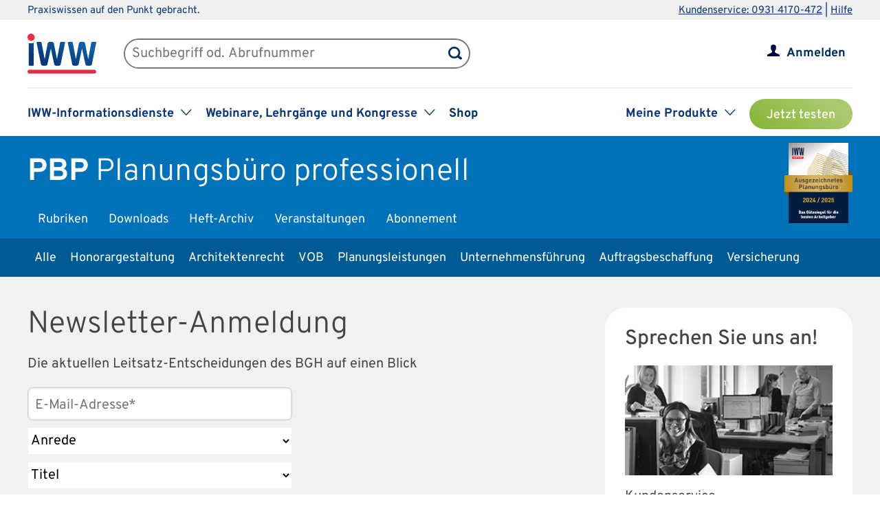

--- FILE ---
content_type: text/html; charset=UTF-8
request_url: https://www.iww.de/pbp/newsletter-anmeldung/1
body_size: 48103
content:
<!DOCTYPE html><html lang="de">
<head>
	<meta http-equiv="content-type" content="text/html; charset=UTF-8"/>
<meta http-equiv="content-language" content="de"/>
<meta name="yandex-verification" content="42fe80e158ed8530"/>
<meta name="verify-v1" content="OQCQGAYnV9FqTvFfDPnjglNgnMSn+kgsade37IZ5rPI="/>
<meta name="verify-v1" content="7Acv+p+qQfVc3+qtEXojYJQ+xkc04Z5nwYrBpq9kCec="/>
<meta name="google-site-verification" content="r5lxPfKEkOxrzxff2pNyp5z8vgpspSXP001nyhyl6k0"/>
<meta name="google-site-verification" content="DXSWok1gxzRle6qHb5Rx1FzQLwGa8OsUgWLkNYZeESA"/>
<meta name="viewport" content="width=device-width,initial-scale=1.0,user-scalable=no"/>
<meta name="theme-color" content="#00305e"/>
<meta property="og:site_name" content="Planungsbüro professionell" >
<meta property="og:image" content="https://www.iww.de/img/og_imgs/pbp.png" >
<meta property="og:image:secure_url" content="https://www.iww.de/img/og_imgs/pbp.png" >
<meta property="og:image:type" content="image/png" >
<meta property="og:image:width" content="200" >
<meta property="og:image:height" content="200" >
<meta property="og:url" content="https://www.iww.de/pbp/newsletter-anmeldung/1" >
<meta name="copyright" content="IWW Institut | " >
<meta name="application-name" content="Planungsbüro professionell" >
<meta name="twitter:card" content="summary" >
<meta name="twitter:image" content="https://www.iww.de/img/logo_iww_shared_200.png" ><title>Planungsbüro professionell | Newsletter | Anmeldung</title><link rel="stylesheet" type="text/css" media="screen,print" href="/css/basic.css?v=1849638543"/>
<link rel="stylesheet" type="text/css" media="screen,print" href="/scss/framework/basic.css?v=1849638543"/>
<link href="/feeds/rss" rel="alternate" type="application/rss+xml" title="RSS (alle Produkte)" >
<link href="/feeds/atom" rel="alternate" type="application/atom+xml" title="ATOM (alle Produkte)" >
<link href="/css/product.css?v=4147539765" media="screen,print" rel="stylesheet" type="text/css" >
<link href="/css/services/pbp.css" media="screen,print" rel="stylesheet" type="text/css" >
<link href="/css/newsletter.css" media="screen,print" rel="stylesheet" type="text/css" >
<link href="/pbp/feeds/rss" rel="alternate" type="application/rss+xml" title="RSS (PBP)" >
<link href="/pbp/feeds/atom" rel="alternate" type="application/atom+xml" title="ATOM (PBP)" ><link rel="stylesheet" type="text/css" media="screen" href="/3rdparty/slick/slick.css"/>
<link rel="stylesheet" type="text/css" media="print" href="/css/print.css"/>
<!-- CMP -->
<link rel="preconnect" href="https://a.delivery.consentmanager.net">
<link rel="preconnect" href="https://cdn.consentmanager.net">
	<link rel="icon" type="image/png" sizes="32x32" href="/img/favicon-32x32.png"/>
	<link rel="icon" type="image/png" sizes="16x16" href="/img/favicon-16x16.png"/>
	<link rel="shortcut icon" type="image/x-icon" href="/img/favicon.ico"/>
	<link rel="icon" type="image/x-icon" href="/img/favicon.ico"/>
	<script src="/libs/jquery/2.1.4/jquery.min.js"></script>
<script defer="defer" src="/3rdparty/slick/slick.min.js"></script>
<script defer="defer" src="/js/custom.js?v=1849638543"></script>
<script>
	// Prüfung auf Smartphone bzw. Tablet
	let smartphonetablet = "";
	if (window.matchMedia("only screen and (max-width: 650px)").matches) {
		// Smartphone
		smartphonetablet = "_small";
	} else if (window.matchMedia("only screen and (max-width: 1439px)").matches) {
		// Tablet
		smartphonetablet = "_tablet";
	}

	// JS for iOS-WebApp
	$(document).ready(function () {
		// Check if "standalone" property exists and test if using standalone navigator
		const home = false;
		if (!home && ("standalone" in window.navigator) && window.navigator.standalone) {
			$("#mobile_header,.wrapper_header,.article_ads .wrapper_header").css("margin-top", "36px");
			$("div#webapp-header").show();
		}
	});
</script>
<!-- Google Optimizer -->
<script class="cmplazyload" data-cmp-vendor="s135" data-cmp-src="https://www.googleoptimize.com/optimize.js?id=GTM-T8LX2ZM" type="text/plain"></script></head>
<body>
<!-- Hinweis -->
<!-- CMP -->
<script>if(!("gdprAppliesGlobally" in window)){window.gdprAppliesGlobally=true}if(!("cmp_id" in window)||window.cmp_id<1){window.cmp_id=0}if(!("cmp_cdid" in window)){window.cmp_cdid="c9408e5a11463"}if(!("cmp_params" in window)){window.cmp_params=""}if(!("cmp_host" in window)){window.cmp_host="a.delivery.consentmanager.net"}if(!("cmp_cdn" in window)){window.cmp_cdn="cdn.consentmanager.net"}if(!("cmp_proto" in window)){window.cmp_proto="https:"}if(!("cmp_codesrc" in window)){window.cmp_codesrc="1"}window.cmp_getsupportedLangs=function(){var b=["DE","EN","FR","IT","NO","DA","FI","ES","PT","RO","BG","ET","EL","GA","HR","LV","LT","MT","NL","PL","SV","SK","SL","CS","HU","RU","SR","ZH","TR","UK","AR","BS","JA","CY"];if("cmp_customlanguages" in window){for(var a=0;a<window.cmp_customlanguages.length;a++){b.push(window.cmp_customlanguages[a].l.toUpperCase())}}return b};window.cmp_getRTLLangs=function(){var a=["AR"];if("cmp_customlanguages" in window){for(var b=0;b<window.cmp_customlanguages.length;b++){if("r" in window.cmp_customlanguages[b]&&window.cmp_customlanguages[b].r){a.push(window.cmp_customlanguages[b].l)}}}return a};window.cmp_getlang=function(a){if(typeof(a)!="boolean"){a=true}if(a&&typeof(cmp_getlang.usedlang)=="string"&&cmp_getlang.usedlang!==""){return cmp_getlang.usedlang}return window.cmp_getlangs()[0]};window.cmp_extractlang=function(a){if(a.indexOf("cmplang=")!=-1){a=a.substr(a.indexOf("cmplang=")+8,2).toUpperCase();if(a.indexOf("&")!=-1){a=a.substr(0,a.indexOf("&"))}}else{a=""}return a};window.cmp_getlangs=function(){var g=window.cmp_getsupportedLangs();var c=[];var f=location.hash;var e=location.search;var j="cmp_params" in window?window.cmp_params:"";var a="languages" in navigator?navigator.languages:[];if(cmp_extractlang(f)!=""){c.push(cmp_extractlang(f))}else{if(cmp_extractlang(e)!=""){c.push(cmp_extractlang(e))}else{if(cmp_extractlang(j)!=""){c.push(cmp_extractlang(j))}else{if("cmp_setlang" in window&&window.cmp_setlang!=""){c.push(window.cmp_setlang.toUpperCase())}else{if("cmp_langdetect" in window&&window.cmp_langdetect==1){c.push(window.cmp_getPageLang())}else{if(a.length>0){for(var d=0;d<a.length;d++){c.push(a[d])}}if("language" in navigator){c.push(navigator.language)}if("userLanguage" in navigator){c.push(navigator.userLanguage)}}}}}}var h=[];for(var d=0;d<c.length;d++){var b=c[d].toUpperCase();if(b.length<2){continue}if(g.indexOf(b)!=-1){h.push(b)}else{if(b.indexOf("-")!=-1){b=b.substr(0,2)}if(g.indexOf(b)!=-1){h.push(b)}}}if(h.length==0&&typeof(cmp_getlang.defaultlang)=="string"&&cmp_getlang.defaultlang!==""){return[cmp_getlang.defaultlang.toUpperCase()]}else{return h.length>0?h:["EN"]}};window.cmp_getPageLangs=function(){var a=window.cmp_getXMLLang();if(a!=""){a=[a.toUpperCase()]}else{a=[]}a=a.concat(window.cmp_getLangsFromURL());return a.length>0?a:["EN"]};window.cmp_getPageLang=function(){var a=window.cmp_getPageLangs();return a.length>0?a[0]:""};window.cmp_getLangsFromURL=function(){var c=window.cmp_getsupportedLangs();var b=location;var m="toUpperCase";var g=b.hostname[m]()+".";var a=b.pathname[m]()+"/";a=a.split("_").join("-");var f=[];for(var e=0;e<c.length;e++){var j=a.substring(0,c[e].length+1);if(g.substring(0,c[e].length+1)==c[e]+"."){f.push(c[e][m]())}else{if(c[e].length==5){var k=c[e].substring(3,5)+"-"+c[e].substring(0,2);if(g.substring(0,k.length+1)==k+"."){f.push(c[e][m]())}}else{if(j==c[e]+"/"||j=="/"+c[e]){f.push(c[e][m]())}else{if(j==c[e].replace("-","/")+"/"||j=="/"+c[e].replace("-","/")){f.push(c[e][m]())}else{if(c[e].length==5){var k=c[e].substring(3,5)+"-"+c[e].substring(0,2);var h=a.substring(0,k.length+1);if(h==k+"/"||h==k.replace("-","/")+"/"){f.push(c[e][m]())}}}}}}}return f};window.cmp_getXMLLang=function(){var c=document.getElementsByTagName("html");if(c.length>0){var c=c[0]}else{c=document.documentElement}if(c&&c.getAttribute){var a=c.getAttribute("xml:lang");if(typeof(a)!="string"||a==""){a=c.getAttribute("lang")}if(typeof(a)=="string"&&a!=""){var b=window.cmp_getsupportedLangs();return b.indexOf(a.toUpperCase())!=-1||b.indexOf(a.substr(0,2).toUpperCase())!=-1?a:""}else{return""}}};(function(){var C=document;var D=C.getElementsByTagName;var o=window;var t="";var h="";var k="";var E=function(e){var i="cmp_"+e;e="cmp"+e+"=";var d="";var l=e.length;var I=location;var J=I.hash;var w=I.search;var u=J.indexOf(e);var H=w.indexOf(e);if(u!=-1){d=J.substring(u+l,9999)}else{if(H!=-1){d=w.substring(H+l,9999)}else{return i in o&&typeof(o[i])!=="function"?o[i]:""}}var G=d.indexOf("&");if(G!=-1){d=d.substring(0,G)}return d};var j=E("lang");if(j!=""){t=j;k=t}else{if("cmp_getlang" in o){t=o.cmp_getlang().toLowerCase();h=o.cmp_getlangs().slice(0,3).join("_");k=o.cmp_getPageLangs().slice(0,3).join("_");if("cmp_customlanguages" in o){var m=o.cmp_customlanguages;for(var y=0;y<m.length;y++){var a=m[y].l.toLowerCase();if(a==t){t="en"}}}}}var q=("cmp_proto" in o)?o.cmp_proto:"https:";if(q!="http:"&&q!="https:"){q="https:"}var n=("cmp_ref" in o)?o.cmp_ref:location.href;if(n.length>300){n=n.substring(0,300)}var A=function(d){var K=C.createElement("script");K.setAttribute("data-cmp-ab","1");K.type="text/javascript";K.async=true;K.src=d;var J=["body","div","span","script","head"];var w="currentScript";var H="parentElement";var l="appendChild";var I="body";if(C[w]&&C[w][H]){C[w][H][l](K)}else{if(C[I]){C[I][l](K)}else{for(var u=0;u<J.length;u++){var G=D(J[u]);if(G.length>0){G[0][l](K);break}}}}};var b=E("design");var c=E("regulationkey");var z=E("gppkey");var s=E("att");var f=o.encodeURIComponent;var g=false;try{g=C.cookie.length>0}catch(B){g=false}var x=E("darkmode");if(x=="0"){x=0}else{if(x=="1"){x=1}else{try{if("matchMedia" in window&&window.matchMedia){var F=window.matchMedia("(prefers-color-scheme: dark)");if("matches" in F&&F.matches){x=1}}}catch(B){x=0}}}var p=q+"//"+o.cmp_host+"/delivery/cmp.php?";p+=("cmp_id" in o&&o.cmp_id>0?"id="+o.cmp_id:"")+("cmp_cdid" in o?"&cdid="+o.cmp_cdid:"")+"&h="+f(n);p+=(b!=""?"&cmpdesign="+f(b):"")+(c!=""?"&cmpregulationkey="+f(c):"")+(z!=""?"&cmpgppkey="+f(z):"");p+=(s!=""?"&cmpatt="+f(s):"")+("cmp_params" in o?"&"+o.cmp_params:"")+(g?"&__cmpfcc=1":"");p+=(x>0?"&cmpdarkmode=1":"");A(p+"&l="+f(t)+"&ls="+f(h)+"&lp="+f(k)+"&o="+(new Date()).getTime());var r="js";var v=E("debugunminimized")!=""?"":".min";if(E("debugcoverage")=="1"){r="instrumented";v=""}if(E("debugtest")=="1"){r="jstests";v=""}A(q+"//"+o.cmp_cdn+"/delivery/"+r+"/cmp_final"+v+".js")})();window.cmp_rc=function(c,b){var l="";try{l=document.cookie}catch(h){l=""}var j="";var f=0;var g=false;while(l!=""&&f<100){f++;while(l.substr(0,1)==" "){l=l.substr(1,l.length)}var k=l.substring(0,l.indexOf("="));if(l.indexOf(";")!=-1){var m=l.substring(l.indexOf("=")+1,l.indexOf(";"))}else{var m=l.substr(l.indexOf("=")+1,l.length)}if(c==k){j=m;g=true}var d=l.indexOf(";")+1;if(d==0){d=l.length}l=l.substring(d,l.length)}if(!g&&typeof(b)=="string"){j=b}return(j)};window.cmp_stub=function(){var a=arguments;__cmp.a=__cmp.a||[];if(!a.length){return __cmp.a}else{if(a[0]==="ping"){if(a[1]===2){a[2]({gdprApplies:gdprAppliesGlobally,cmpLoaded:false,cmpStatus:"stub",displayStatus:"hidden",apiVersion:"2.2",cmpId:31},true)}else{a[2](false,true)}}else{if(a[0]==="getUSPData"){a[2]({version:1,uspString:window.cmp_rc("__cmpccpausps","1---")},true)}else{if(a[0]==="getTCData"){__cmp.a.push([].slice.apply(a))}else{if(a[0]==="addEventListener"||a[0]==="removeEventListener"){__cmp.a.push([].slice.apply(a))}else{if(a.length==4&&a[3]===false){a[2]({},false)}else{__cmp.a.push([].slice.apply(a))}}}}}}};window.cmp_dsastub=function(){var a=arguments;a[0]="dsa."+a[0];window.cmp_gppstub(a)};window.cmp_gppstub=function(){var c=arguments;__gpp.q=__gpp.q||[];if(!c.length){return __gpp.q}var h=c[0];var g=c.length>1?c[1]:null;var f=c.length>2?c[2]:null;var a=null;var j=false;if(h==="ping"){a=window.cmp_gpp_ping();j=true}else{if(h==="addEventListener"){__gpp.e=__gpp.e||[];if(!("lastId" in __gpp)){__gpp.lastId=0}__gpp.lastId++;var d=__gpp.lastId;__gpp.e.push({id:d,callback:g});a={eventName:"listenerRegistered",listenerId:d,data:true,pingData:window.cmp_gpp_ping()};j=true}else{if(h==="removeEventListener"){__gpp.e=__gpp.e||[];a=false;for(var e=0;e<__gpp.e.length;e++){if(__gpp.e[e].id==f){__gpp.e[e].splice(e,1);a=true;break}}j=true}else{__gpp.q.push([].slice.apply(c))}}}if(a!==null&&typeof(g)==="function"){g(a,j)}};window.cmp_gpp_ping=function(){return{gppVersion:"1.1",cmpStatus:"stub",cmpDisplayStatus:"hidden",signalStatus:"not ready",supportedAPIs:["2:tcfeuv2","5:tcfcav1","7:usnat","8:usca","9:usva","10:usco","11:usut","12:usct"],cmpId:31,sectionList:[],applicableSections:[0],gppString:"",parsedSections:{}}};window.cmp_addFrame=function(b){if(!window.frames[b]){if(document.body){var a=document.createElement("iframe");a.style.cssText="display:none";if("cmp_cdn" in window&&"cmp_ultrablocking" in window&&window.cmp_ultrablocking>0){a.src="//"+window.cmp_cdn+"/delivery/empty.html"}a.name=b;a.setAttribute("title","Intentionally hidden, please ignore");a.setAttribute("role","none");a.setAttribute("tabindex","-1");document.body.appendChild(a)}else{window.setTimeout(window.cmp_addFrame,10,b)}}};window.cmp_msghandler=function(d){var a=typeof d.data==="string";try{var c=a?JSON.parse(d.data):d.data}catch(f){var c=null}if(typeof(c)==="object"&&c!==null&&"__cmpCall" in c){var b=c.__cmpCall;window.__cmp(b.command,b.parameter,function(h,g){var e={__cmpReturn:{returnValue:h,success:g,callId:b.callId}};d.source.postMessage(a?JSON.stringify(e):e,"*")})}if(typeof(c)==="object"&&c!==null&&"__uspapiCall" in c){var b=c.__uspapiCall;window.__uspapi(b.command,b.version,function(h,g){var e={__uspapiReturn:{returnValue:h,success:g,callId:b.callId}};d.source.postMessage(a?JSON.stringify(e):e,"*")})}if(typeof(c)==="object"&&c!==null&&"__tcfapiCall" in c){var b=c.__tcfapiCall;window.__tcfapi(b.command,b.version,function(h,g){var e={__tcfapiReturn:{returnValue:h,success:g,callId:b.callId}};d.source.postMessage(a?JSON.stringify(e):e,"*")},b.parameter)}if(typeof(c)==="object"&&c!==null&&"__gppCall" in c){var b=c.__gppCall;window.__gpp(b.command,function(h,g){var e={__gppReturn:{returnValue:h,success:g,callId:b.callId}};d.source.postMessage(a?JSON.stringify(e):e,"*")},"parameter" in b?b.parameter:null,"version" in b?b.version:1)}if(typeof(c)==="object"&&c!==null&&"__dsaCall" in c){var b=c.__dsaCall;window.__dsa(b.command,function(h,g){var e={__dsaReturn:{returnValue:h,success:g,callId:b.callId}};d.source.postMessage(a?JSON.stringify(e):e,"*")},"parameter" in b?b.parameter:null,"version" in b?b.version:1)}};window.cmp_setStub=function(a){if(!(a in window)||(typeof(window[a])!=="function"&&typeof(window[a])!=="object"&&(typeof(window[a])==="undefined"||window[a]!==null))){window[a]=window.cmp_stub;window[a].msgHandler=window.cmp_msghandler;window.addEventListener("message",window.cmp_msghandler,false)}};window.cmp_setGppStub=function(a){if(!(a in window)||(typeof(window[a])!=="function"&&typeof(window[a])!=="object"&&(typeof(window[a])==="undefined"||window[a]!==null))){window[a]=window.cmp_gppstub;window[a].msgHandler=window.cmp_msghandler;window.addEventListener("message",window.cmp_msghandler,false)}};if(!("cmp_noiframepixel" in window)){window.cmp_addFrame("__cmpLocator")}if((!("cmp_disableusp" in window)||!window.cmp_disableusp)&&!("cmp_noiframepixel" in window)){window.cmp_addFrame("__uspapiLocator")}if((!("cmp_disabletcf" in window)||!window.cmp_disabletcf)&&!("cmp_noiframepixel" in window)){window.cmp_addFrame("__tcfapiLocator")}if((!("cmp_disablegpp" in window)||!window.cmp_disablegpp)&&!("cmp_noiframepixel" in window)){window.cmp_addFrame("__gppLocator")}if((!("cmp_disabledsa" in window)||!window.cmp_disabledsa)&&!("cmp_noiframepixel" in window)){window.cmp_addFrame("__dsaLocator")}window.cmp_setStub("__cmp");if(!("cmp_disabletcf" in window)||!window.cmp_disabletcf){window.cmp_setStub("__tcfapi")}if(!("cmp_disableusp" in window)||!window.cmp_disableusp){window.cmp_setStub("__uspapi")}if(!("cmp_disablegpp" in window)||!window.cmp_disablegpp){window.cmp_setGppStub("__gpp")}if(!("cmp_disabledsa" in window)||!window.cmp_disabledsa){window.cmp_setGppStub("__dsa")};</script>
<!-- GTM -->
<script>
	// GTM-Basisdaten anlegen
	var dataLayer =
		[
			{
				"intern": 0,
				"dlv1": "Newsletter | Anmeldung",
				"dlv2": "newsletter-anmeldung",
				"dlv3": "sonstiges",
				"dlv4": "/pbp/newsletter-anmeldung/1",
				"dlv5": "loggedout",
				"dlv6": "guest",
				"dlv7": "pbp",
							}
		];
</script><!-- hotjar user attributes -->
<script>
	let readyStateCheckInterval = setInterval(function() {
		if (
			document.readyState === "complete" &&
			window.hj && typeof (window.hj) === "function"
		) {
			clearInterval(readyStateCheckInterval);
			window.hj('identify', null, {
				isLoggedIn: false,
				activeSubscription: false
			})
		}
	}, 10);
</script><!-- Head -->
<div id="webapp-header" style="display:none;">
	<a class="webapp-header__link" onclick="window.history.back();"> <img class="webapp-header__arrow" alt="Zurueck" src="/img/paging_back.svg">
		<span class="webapp-header__text">Zurück</span> </a>
</div>
<div class="iww-header no_phone">
		<div class="iww-header-top">
		<div class="iww-section--1200 iww-flex">
            <span class="iww-text--smaller iww-text--primary-color">
                Praxiswissen auf den Punkt gebracht.
            </span>
			<div class="iww-header-top__link-wrapper iww-text--smaller">
				<a class="iww-header-top__link iww-text--smaller" href="tel:+499314170472">Kundenservice: 0931 4170-472</a> |
				<a class="iww-header-top__link iww-text--smaller" href="https://kontakt.iww.de/" target="_blank">Hilfe</a>
			</div>
		</div>
	</div>
	<div class="iww-header-main">
		<div class="iww-header-main__top iww-section--1200 iww-flex iww-flex--a-center">
			<div class="iww-flex iww-flex--a-center">
				<a class="iww-header-main__logowrapper-link" href="/"> <img class="iww-header-main__logo" alt="logo" src="/img/logo_iww_neu.svg"/>
					<img class="iww-header-main__logo-small" alt="logo" src="/img/logo_iww_neu.svg"/> </a>
				<div class="iww-search">
					<form class="iww-search__form" name="quicksearchform" method="get" action="/pbp/suche">
						<div class="iww-search__input">
							<input class="iww-search__input-text" name="term" type="text" id="searchfield"
							       placeholder="Suchbegriff od. Abrufnummer" value=""/>
							<button class="iww-search__button" type="submit" id="searchbutton"></button>
						</div>
					</form>
					<script>
						if (!("placeholder" in document.createElement("input")))
						{
							if ($("#searchfield").val() == "")
							{
								$("#searchfield").css("color", "#999");
								$("#searchfield").val($("#searchfield").attr("placeholder"))
							}
							$("#searchfield").click(function ()
							{
								if ($(this).val() == $(this).attr("placeholder"))
								{
									$(this).css("color", "#000");
									$(this).val("")
								}
							});
							$("#searchfield").blur(function ()
							{
								if ($(this).val() == "")
								{
									$(this).css("color", "#999");
									$(this).val($(this).attr("placeholder"))
								}
							});
						}
					</script>
				</div>
			</div>
			<div class="iww-my-area iww-relative">
	<img class="iww-head-icon iww-head-icon--blue" src="/img/icon_myiww.svg">
	<img class="iww-head-icon iww-head-icon--red" src="/img/icon_myiww_red.svg">
	<a class="iww-account" href="/anmelden">Anmelden</a>
</div>
		</div>
		<div class="iww-header-main__bottom iww-section--1200 iww-flex">
				<ul class="iww-mainnav">
							<li class="iww-mainnav__item">
						<span class="iww-mainnav__link">IWW-Informationsdienste</span>
						<div class="iww-icon iww-icon--dropdown iww-icon--link"></div>
												<ul class="iww-subnav">
																<li class="iww-subnav__item">
										<a class="iww-subnav__link" href="/steuerberater">Steuerberater</a>
									</li>
																		<li class="iww-subnav__item">
										<a class="iww-subnav__link" href="/rechtsanwaelte">Rechtsanwälte</a>
									</li>
																		<li class="iww-subnav__item">
										<a class="iww-subnav__link" href="/gesundheitsberufe">Gesundheits&shy;berufe</a>
									</li>
																		<li class="iww-subnav__item">
										<a class="iww-subnav__link" href="/unternehmer-und-selbststaendige">Unternehmer & Selbstständige</a>
									</li>
															</ul>
					</li>
										<li class="iww-mainnav__item">
						<span class="iww-mainnav__link">Webinare, Lehrgänge und Kongresse</span>
						<div class="iww-icon iww-icon--dropdown iww-icon--link"></div>
												<ul class="iww-subnav">
																<li class="iww-subnav__item">
										<a class="iww-subnav__link" href="/seminare">Alle</a>
									</li>
																		<li class="iww-subnav__item">
										<a class="iww-subnav__link" href="/webinare">Webinare</a>
									</li>
																		<li class="iww-subnav__item">
										<a class="iww-subnav__link" href="/lehrgaenge">Lehrgänge</a>
									</li>
																		<li class="iww-subnav__item">
										<a class="iww-subnav__link" href="/kongresse">Kongresse</a>
									</li>
																		<li class="iww-subnav__item">
										<a class="iww-subnav__link" href="/seminare/referenten">Referenten</a>
									</li>
															</ul>
					</li>
										<li class="iww-mainnav__item">
						<a class="iww-mainnav__link" href="https://shop.iww.de/">Shop</a>
					</li>
						</ul>
				<ul class="iww-mainnav">
		<li class="iww-mainnav__item">
			<span class="iww-mainnav__link">Meine Produkte</span>
			<div class="iww-icon iww-icon--dropdown iww-icon--link"></div>
							<div class="iww-subnav iww-subnav--products-logged-out">
                    <span class="iww-text--medium">
	                    Bitte melden Sie sich an, um Ihre Produkte zu sehen.
                    </span>
				</div>
						</li>
			<li class="iww-mainnav__item">
		<a class="button_green button_test_account" href="https://shop.iww.de/products/pbp-planungsbuero-professionell">Jetzt testen</a>
	</li>
		</ul>
		</div>
	</div>
</div><div id="mobile_header" class="phone">
	<div id="hamburger">
		<img class="blue" alt="Menu" src="/img/hamburger.svg"> <img class="red" alt="Menu" src="/img/hamburger_red.svg">
	</div>
	<ul id="mobile_menu">
		<li>
			<div id="search">
				<form class="quicksearchform" name="quicksearchform" method="get" action="/suche">
					<button type="submit" id="searchbutton"></button>
					<input name="term" type="text" class="searchfield" id="searchfield" placeholder="Suchbegriff od. Abrufnummer" value=""/>
				</form>
			</div>
		</li>
					<li><a href="/steuerberater" class="">Steuerberater</a></li>
						<li><a href="/rechtsanwaelte" class="">Rechtsanwälte</a></li>
						<li><a href="/gesundheitsberufe" class="">Gesundheits&shy;berufe</a></li>
						<li><a href="/unternehmer-und-selbststaendige" class="">Unternehmer & Selbstständige</a></li>
					<li id="small_menu">
			<ul>
				<li><a href="/seminare">Webinare, Lehrgänge und Kongresse</a></li>
				<li><a href="https://www.iww-content-marketing.de">Content Marketing</a></li>
			</ul>
			<ul>
				<li><a href="https://kontakt.iww.de/">Kontakt</a></li>
				<li><a href="/wissenskurator">Über uns</a></li>
				<li><a href="https://shop.iww.de/">Shop</a></li>
			</ul>
		</li>
	</ul>
	<div id="icon_myiww">
		<img class="blue" alt="MyIww" src="/img/icon_myiww.svg"> <img class="red" alt="MyIww" src="/img/icon_myiww_red.svg">
	</div>
	<ul id="mobile_myiww">
				<li id="activities">
			<a href="/kundencenter">Letzte Aktivitäten</a>
		</li>
		<li id="account">
			<a href="/kundencenter/persoenliche-daten">Persönliche Daten</a>
		</li>
		<li id="favorites">
			<a href="/kundencenter/favoriten">Meine Favoriten</a>
		</li>
		<li id="seminars">
			<a href="/kundencenter/seminare">Mein Lernbereich</a>
		</li>
		<li id="logout">
			<a href="/abmelden">Abmelden</a>
		</li>
	</ul>
	<a id="mobile_logo" href="/"> <img alt="Logo IWW" src="/img/logo_iww_neu.svg"> </a>
</div>
<div class="wrapper_button_test_account phone">
		<li class="iww-mainnav__item">
		<a class="button_green button_test_account" href="https://shop.iww.de/products/pbp-planungsbuero-professionell">Jetzt testen</a>
	</li>
	</div>
<script>
	$(document).ready(function ()
	{
		$("#hamburger, #product_loupe").click(function (event)
		{
			event.preventDefault();

			// Navigationen entsprechend ein-/ausblenden
			$("#mobile_myiww").hide();
			$("#mobile_menu").toggle();

			// CSS-Klassen entsprechend anpassen
			$("#hamburger").toggleClass("active");
			$("#icon_myiww").removeClass("active");

		});

		$("#icon_myiww").click(function ()
		{
			// Navigation ausblenden
			$("#mobile_menu").hide();

			// CSS-Klassen entsprechend anpassen
			$("#hamburger").removeClass("active");
			$("#icon_myiww").toggleClass("active");
			location.href = "/anmelden"		});

		$("#mobile_myiww select").change(function ()
		{
			location.href = $(this).val();
		});
	});
</script><!-- Head - Product -->
<div id="wrapper_product_header">
	<div id="wrapper_product_header_top">
		<div id="product_header_top">
			    <a class="iww-header-signet" href="https://www.ausgezeichnetes-planungsbuero.de" target="_blank">
        <img class="iww-header-signet__img" src="/img/pbp-signet-planungsbuero.png" alt="Ausgezeichnetes Planungsbüro">
    </a>
    			<div id="product_title">
				<a href="/pbp"><b>PBP</b>
					<span class="no_phone">Planungsbüro professionell</span>
				</a>
			</div>
			<ul class="navigation" id="main_menu_product">
    <li>
        <a id="menu-sc_rubrics" href="/pbp">Rubriken</a>
    </li>
    <li>
        <a id="menu-sc_downloads" href="/pbp/downloads">Downloads</a>
    </li>
    <li>
        <a id="menu-sc_archive" href="/pbp/archiv">Heft-Archiv</a>
    </li>
    <li>
        <a id="menu-sc_events" href="/pbp/veranstaltungen">Veranstaltungen</a>
    </li>
    <li class="phone">
        <a id="menu-sc_search_pbp" title="Suche" href="/pbp/suche"><img src='/img/lupe_white.svg' title='Suche' alt='' id='product_loupe' /></a>
    </li>
    <li>
        <a id="menu-sc_subscription" href="https://shop.iww.de/products/pbp-planungsbuero-professionell">Abonnement</a>
    </li>
</ul>					</div>
	</div>
			<div id="wrapper_product_header_bottom">
			<div id="product_header_bottom">
				<ul class="no_phone" id="sub_menu_product">
    <li>
        <a id="menu-sc_rubric_all" href="/pbp">Alle</a>
    </li>
    <li>
        <a id="menu-sc_rubric_1617" href="/pbp/rubrik/honorargestaltung">Honorargestaltung</a>
    </li>
    <li>
        <a id="menu-sc_rubric_2305" href="/pbp/rubrik/architektenrecht">Architektenrecht</a>
    </li>
    <li>
        <a id="menu-sc_rubric_2307" href="/pbp/rubrik/vob">VOB</a>
    </li>
    <li>
        <a id="menu-sc_rubric_2306" href="/pbp/rubrik/planungsleistungen">Planungsleistungen</a>
    </li>
    <li>
        <a id="menu-sc_rubric_2668" href="/pbp/rubrik/unternehmensfuehrung">Unternehmensführung</a>
    </li>
    <li>
        <a id="menu-sc_rubric_2308" href="/pbp/rubrik/auftragsbeschaffung">Auftragsbeschaffung</a>
    </li>
    <li>
        <a id="menu-sc_rubric_2861" href="/pbp/rubrik/versicherung">Versicherung</a>
    </li>
</ul>									<select id="sub_menu_product_phone" class="phone" name="rubrics">
													<option 									value="/pbp">Alle</option>
														<option 									value="/pbp/rubrik/honorargestaltung">Honorargestaltung</option>
														<option 									value="/pbp/rubrik/architektenrecht">Architektenrecht</option>
														<option 									value="/pbp/rubrik/vob">VOB</option>
														<option 									value="/pbp/rubrik/planungsleistungen">Planungsleistungen</option>
														<option 									value="/pbp/rubrik/unternehmensfuehrung">Unternehmensführung</option>
														<option 									value="/pbp/rubrik/auftragsbeschaffung">Auftragsbeschaffung</option>
														<option 									value="/pbp/rubrik/versicherung">Versicherung</option>
												</select>
								</div>
		</div>
		</div>
<script src="/js/menue.js"></script>
<script>
	$(document).ready(function () {
		$("#product_loupe").click(function (event) {
			// Wenn Menu sichtbar, Fokus auf Suchfeld
			event.preventDefault();
			if ($("#mobile_menu").is(":visible")) {
				$("#mobile_menu .searchfield").focus();
			}
		});
		$("#sub_menu_product_phone").change(function () {
			location.href = $(this).val();
		});
	});
</script><div id="wrapper_content">
	<div id="content">
		<div class="main_content">
			<!-- Views -->
			<h1>Newsletter-Anmeldung</h1>
<p>Die aktuellen Leitsatz-Entscheidungen des BGH auf einen Blick</p>
<form action="" method="post" id="newsletter">
	
<input type="hidden" name="id" value="newsletterform" id="id">	
<input type="hidden" name="ts" value="0" id="ts">    
<input type="hidden" name="csrf" value="2382a56e9a475539f6d47dd0b52698fc" id="csrf">    
<input type="text" name="form_password" id="form_password" value="" maxlength="255" tabindex="-1" autocomplete="off">	
<input type="text" name="email" id="email" value="" class="textfield" placeholder="E-Mail-Adresse*" tabindex="1" maxlength="254">	
<select name="salutation" id="salutation" tabindex="2">
    <option value="0" selected="selected">Anrede</option>
    <option value="1">Frau</option>
    <option value="2">Herr</option>
</select>	
<select name="title" id="title" tabindex="3">
    <option value="0" selected="selected">Titel</option>
    <option value="1">Dr.</option>
    <option value="2">Dr. Dr.</option>
    <option value="3">Prof.</option>
    <option value="4">Prof. Dr.</option>
</select>	
<input type="text" name="firstname" id="firstname" value="" placeholder="Vorname" class="textfield" maxlength="50" tabindex="4">	
<input type="text" name="lastname" id="lastname" value="" placeholder="Nachname" class="textfield" maxlength="50" tabindex="5">	<div class="checkbox_with_text">
		
<input type="hidden" name="informed_consent_advertising" value=""><input type="checkbox" name="informed_consent_advertising" id="informed_consent_advertising" value="1" tabindex="7">
<span class="hint">Ich bin mit der Verarbeitung und Nutzung meiner Daten gemäß <a href='https://legal.vogel.de/legal-cockpit/iww/einwilligungserklaerung/' target='blank'>Einwilligungserklärung</a> einverstanden.</span>	</div>
	<p></p>
	<div class="clear"></div>
	<button type="submit" class="button_blue" tabindex="2">Jetzt anmelden</button>
	<div class="loader" style="margin-left: 296px; margin-top: 38px;">Bitte warten...</div>
</form>
<div class="clear"></div>
<p class="optional">* Pflichtfeld</p>
<p>
	Nach Ihrer Anmeldung erhalten Sie von uns eine E-Mail mit einem
	Best&auml;tigungs-Link.<br>Bitte klicken Sie diesen um die Anmeldung zum
	Newsletter abzuschlie&szlig;en.
</p>
<details>
	<summary><span style="color:#00305e;"><strong>Informationen zum Newsletter</strong></span></summary><br>
	<p><strong>Notwendige Daten</strong><br>Um sich für den Newsletter anmelden zu können, benötigen wir nur Ihre E-Mail-Adresse, an die der Newsletter versendet werden soll. Alle weiteren Angaben sind freiwillig  und werden lediglich dazu verwendet, um Sie persönlich ansprechen und den Inhalt des Newsletters persönlich ausgestalten zu können. Es unterliegt Ihrer freien Entscheidung, ob Sie uns diese zusätzlichen Daten mitteilen.</p>
	<p><strong>Wie häufig wird der Newsletter versendet?</strong><br>Der Newsletter wird ca. alle zwei Wochen versendet. Die Frequenz hängt jedoch von den Themen und den rechtlichen Entwicklungen ab.</p>
	<p><strong>Einsatz von Inxmail</strong><br>Der Versand der Newsletter erfolgt mittels <a href="https://www.inxmail.de/">"Inxmail"</a>, einer Mail-Software, mit der auch E-Mail-Adressen sowie weitere Informationen zum Versand und zur Analyse der Newsletter gespeichert werden.</p>
	<p><strong>Double-Opt-In und Opt-Out</strong><br>Nach Ihrer Anmeldung erhalten Sie von uns eine E-Mail mit einem Bestätigungs-Link, eine sog. "Double-Opt-In-E-Mail". Bitte klicken Sie den Link, um die Anmeldung zum Newsletter abzuschließen. Sie können dem Empfang des Newsletters jederzeit widersprechen (sog. "Opt-Out"). Einen Abmeldelink finden Sie in jeder Newsletter-Ausgabe oder der Double-Opt-In-E-Mail.</p>
	<p><strong>Statistiken</strong><br>Um den Newsletter für Sie zu optimieren, schauen wir, wie häufig er von Lesern geöffnet wird und welche Links die Leser klicken.</p>
	<p><strong>Datenschutzhinweise</strong><br>Ausführliche Informationen zum Versandverfahren und den Statistiken sowie zu Ihren Widerrufsmöglichkeiten erhalten Sie in unserer <a href="/datenschutz">Datenschutzerklärung</a>.</p>
</details>
<script>
	if(!("placeholder" in document.createElement("input")))
	{
		if($("#email").val()=="")
		{
			$("#email").css("color","#999");
			$("#email").val($("#email").attr("placeholder"))
		}
		$("#email").click(function()
		{
			if($(this).val()==$(this).attr("placeholder"))
			{
				$(this).css("color","#000");
				$(this).val("")
			}
		});
		$("#email").blur(function()
		{
			if($(this).val()=="")
			{
				$(this).css("color","#999");
				$(this).val($(this).attr("placeholder"))
			}
		});
	}

	$(document).ready(function()
	{

		// Laden einblenden, wenn Submit
		$("form#newsletter button[type='submit']").click(function()
		{
			$(".loader").show();
		});

	});

</script>		</div>
		<div class="teaser">
			<div class="teaser_box">
	<h2>Sprechen Sie uns an!</h2>
	<img class="datam" src="/img/datam.png">
	<div class="contact_text">
		<p class="adress">
			Kundenservice<br>
			Max-Planck-Str. 7/9<br>
			97082 Würzburg<br>
			Tel. <a class="phone_number" href="tel:+499314170472" target="_blank">0931 4170-472</a><br>
			<a href="mailto:kontakt@iww.de" target="_blank">kontakt@iww.de</a>
		</p>
		<div class="availability">
			<h3>Garantierte Erreichbarkeit</h3>
			<p>
                Montag - Donnerstag: 8&nbsp;-&nbsp;17&nbsp;Uhr<br />
                Freitag: 8&nbsp;-&nbsp;16&nbsp;Uhr
			</p>
		</div>
	</div>
</div>		</div>
		<div class="clear"></div>
	</div>
</div>
<!-- Foot -->
<!-- Foot -->
<footer class="iww-footer">
    <div class="iww-footer__light-blue">
        <div class="iww-section--1200">
            <div class="iww-flex iww-marginbottom--large">
                <div class="iww-footer__links-wrapper">
                    <h4 class="iww-text--small iww-text--font-w-bold iww-marginbottom--mini iww-text--white">
                        Fragen, Anregungen, Kritik?
                    </h4>
                    <p class="iww-text--small iww-text--white iww-marginbottom--medium">
                        Wir sind gerne für Sie da!
                    </p>
                    <p class="iww-marginbottom--base">
                        <a class="iww-text--large-medium iww-tel-number iww-text--white" href="tel:+499314170472">0931
                            4170-472</a>
                    </p>
                    <p class="iww-marginbottom--base">
                        <a class="iww-text--small iww-footer__link iww-text--font-w-bold iww-text-underline"
                           href="mailto:kontakt@iww.de">kontakt@iww.de</a>
                    </p>
                    <p class="iww-text--mini iww-text--white iww-no-margin">
                        Garantierte Erreichbarkeit:<br> Montag - Donnerstag: 8 - 17 Uhr<br> Freitag: 8 - 16 Uhr
                    </p>
                </div>
                <div class="iww-footer__links-wrapper">
                    <h4 class="iww-text--small iww-text--font-w-bold iww-marginbottom--mini iww-text--white">
                        Service
                    </h4>
                    <ul class="iww-footer-list">
                                                    <li class="iww-footer-list__item">
                                <a class="iww-footer__link"
                                   href="/hilfe">Hilfe</a>
                            </li>
                                                        <li class="iww-footer-list__item">
                                <a class="iww-footer__link"
                                   href="https://kontakt.iww.de/">Kontakt</a>
                            </li>
                                                        <li class="iww-footer-list__item">
                                <a class="iww-footer__link"
                                   href="/newsletter">Newsletter</a>
                            </li>
                                                        <li class="iww-footer-list__item">
                                <a class="iww-footer__link"
                                   href="/karriere">Karriere</a>
                            </li>
                                                        <li class="iww-footer-list__item">
                                <a class="iww-footer__link"
                                   href="/wissenskurator">Über uns</a>
                            </li>
                                                        <li class="iww-footer-list__item">
                                <a class="iww-footer__link"
                                   href="https://shop.iww.de/">Shop</a>
                            </li>
                                                </ul>
                </div>
                <div class="iww-footer__links-wrapper">
                    <div class="inf-footer__sub-links-wrapper">
                        <h4 class="iww-text--small iww-text--font-w-bold iww-marginbottom--mini iww-text--white">
                            Informationsdienste<br>und Weiterbildung
                        </h4>
                        <ul class="iww-footer-list">
                                                            <li class="iww-footer-list__item">
                                    <a class="iww-footer__link"
                                       href="/steuerberater">Steuerberater</a>
                                </li>
                                                                <li class="iww-footer-list__item">
                                    <a class="iww-footer__link"
                                       href="/rechtsanwaelte">Rechtsanwälte</a>
                                </li>
                                                                <li class="iww-footer-list__item">
                                    <a class="iww-footer__link"
                                       href="/gesundheitsberufe">Gesundheits&shy;berufe</a>
                                </li>
                                                                <li class="iww-footer-list__item">
                                    <a class="iww-footer__link"
                                       href="/unternehmer-und-selbststaendige">Unternehmer & Selbstständige</a>
                                </li>
                                                        </ul>
                    </div>
                    <h4 class="iww-text--small iww-text--font-w-bold iww-marginbottom--mini iww-text--white">
                        Weitere Angebote
                    </h4>
                    <ul class="iww-footer-list">
                                                    <li class="iww-footer-list__item">
                                <a class="iww-footer__link"
                                   href="/seminare">Webinare, Lehrgänge und Kongresse</a>
                            </li>
                                                        <li class="iww-footer-list__item">
                                <a class="iww-footer__link"
                                   href="https://www.iww-content-marketing.de">Content Marketing</a>
                            </li>
                                                </ul>
                </div>
                <div class="iww-footer__links-wrapper">
                    <div class="inf-footer__sub-links-wrapper">
                        <h4 class="iww-text--small iww-text--font-w-bold iww-marginbottom--mini iww-text--white">
                            Das IWW Institut im Social Web
                        </h4>
                        <div class="iww-flex iww-flex--start">
                            <a class="iww-icon iww-icon--linkedin iww-icon--footer"
                               href="https://www.linkedin.com/company/iww-institut/" target="_blank"></a>
                            <a class="iww-icon iww-icon--instagram iww-icon--footer"
                               href="https://www.instagram.com/iww_institut/" target="_blank"></a>
                            <a class="iww-icon iww-icon--facebook iww-icon--footer"
                               href="https://www.facebook.com/iww.institut" target="_blank"></a>
                            <a class="iww-icon iww-icon--youtube iww-icon--footer"
                               href="https://www.youtube.com/user/IWWde" target="_blank"></a>
                        </div>
                    </div>
                    <h4 class="iww-text--small iww-text--font-w-bold iww-marginbottom--mini iww-text--white">
                        Bezahlen Sie bequem
                    </h4>
                    <div class="iww-flex iww-flex--start">
                        <div class="iww-payment-option">
                            <span class="iww-text--mini iww-text--font-w-bold">Rechnung</span>
                        </div>
                        <div class="iww-payment-option">
                            <img class="iww-payment-option__img" src="/img/payment/bp-paypal-logo.png"
                                 alt="Logo PayPal">
                        </div>
                        <div class="iww-payment-option">
                            <img class="iww-payment-option__img" src="/img/payment/bp-visa-logo.png" alt="Logo Visa">
                        </div>
                        <div class="iww-payment-option">
                            <img class="iww-payment-option__img" src="/img/payment/bp-mastercard-logo.png"
                                 alt="Logo Mastercard">
                        </div>
                    </div>
                </div>
            </div>
            <div class="iww-flex">
                <ul class="iww-footer-list iww-flex iww-flex--start iww-marginbottom--base">
                                            <li class="iww-footer-list__item iww-marginright--base iww-marginbottom--micro">
                            <a class="iww-footer__link"
                               href="https://legal.vogel.de/legal-cockpit/iww/zentrale-rechtstexte/impressum/">Impressum</a>
                        </li>
                                                <li class="iww-footer-list__item iww-marginright--base iww-marginbottom--micro">
                            <a class="iww-footer__link"
                               href="https://legal.vogel.de/legal-cockpit/iww/agb/">AGB</a>
                        </li>
                                                <li class="iww-footer-list__item iww-marginright--base iww-marginbottom--micro">
                            <a class="iww-footer__link"
                               href="https://legal.vogel.de/legal-cockpit/iww/datenschutzerklaerung/">Datenschutz</a>
                        </li>
                                                <li class="iww-footer-list__item iww-marginright--base iww-marginbottom--micro">
                            <a class="iww-footer__link"
                               href="https://legal.vogel.de/legal-cockpit/vcg-vogel-communications-group/Zentrale%20Rechtstexte/vcg-barrierefreiheit/">Erklärung zur Barrierefreiheit</a>
                        </li>
                                        </ul>
                <div>
                    <div class="iww-text--small iww-text--white iww-marginbottom--mini iww-opacity-50">&copy; 2026 IWW Institut f&uuml;r Wissen in der Wirtschaft</div>
                    <div class="iww-text--small iww-text--white iww-opacity-50">Unsere Angebote, Waren und Dienstleistungen richten sich ausschließlich an
                        Unternehmer (Gewerbetreibende, Selbstständige, Freiberufler)!</div>
                </div>
            </div>
        </div>
    </div>
    <div class="iww-footer__white">
        <div class="iww-section--1200">
            <div class="iww-flex">
                <div class="iww-footer__copyright">
                    <img class="iww-footer-logo iww-marginright--mini" src="/img/logo_iww_neu.svg">
                    <span class="iww-claim iww-text--small iww-text--font-w-medium iww-text--primary-color iww-no-margin">Praxiswissen auf den Punkt gebracht</span>
                    <div class="iww-point"></div>
                </div>
                <div class="iww-footer__cooperation">
                    <span class="iww-text--small iww-no-margin">Ein Unternehmen der</span> <a
                            href="https://www.vogel.de/" target="_blank">
                        <img class="iww-logo-vcg iww-marginleft--mini" alt="Logo VCG" src="/img/logo_vbm.svg"> </a>
                </div>
            </div>
        </div>
    </div>
    </footer>
<a href="#"><img class="arrow_up" alt="" title="nach oben" src="/img/arrow_up.svg"/></a>
<script>
    $(document).ready(function () {
        var $OBJ_element = $(".arrow_up");
        $(window).scroll(function () {
            if ($(this).scrollTop() > 200) {
                if (!$OBJ_element.is(':visible')) {
                    $OBJ_element.stop(true, true).fadeIn();
                }
            } else {
                if (!$OBJ_element.is(':animated')) {
                    $OBJ_element.stop(true, true).fadeOut();
                }
            }
        });
    });
</script><!-- GTM -->
<script>
	// Opt-out GA-Tracking
	var gaProperty = 'UA-35798516-8';

	// Tracking deaktivieren wenn Opt-out-cookie vorliegt.
	var disableStr = 'ga-disable-' + gaProperty;
	if (document.cookie.indexOf(disableStr + '=true') > -1)
	{
		window[disableStr] = true;
	}

	// Opt-out Funktion GA
	function gaOptout()
	{
		document.cookie = disableStr + '=true; expires=Thu, 31 Dec 2099 23:59:59 UTC; path=/';
		window[disableStr] = true;
	}

	// Opt-out Funktion H.AMS
	function hamsOptout()
	{
		document.cookie = "hams_dnt=true; expires=Thu, 31 Dec 2099 23:59:59 UTC; path=/";
	}

	// GTM-Variable PageName erweitern, wenn vorhanden
	if (typeof STR_pagename_addon !== "undefined")
	{
		dataLayer[0].dlv2 += STR_pagename_addon;
	} // end if

	// GTM-Variable PageUrl erweitern, wenn vorhanden
	if (typeof STR_pageurl_addon !== "undefined")
	{
		dataLayer[0].dlv4 += STR_pageurl_addon;
	} // end if
</script>
<noscript>
	<iframe src="//www.googletagmanager.com/ns.html?id=GTM-NP3VFV" height="0" width="0" style="display:none;visibility:hidden"></iframe>
</noscript>
<script data-cmp-vendor="s905" type="text/plain" class="cmplazyload" >(function (w, d, s, l, i)
	{
		w[l] = w[l] || [];
		w[l].push({'gtm.start': new Date().getTime(), event: 'gtm.js'});
		var f = d.getElementsByTagName(s)[0], j = d.createElement(s), dl = l != 'dataLayer' ? '&l=' + l : '';
		j.async = true;
		j.src = '//www.googletagmanager.com/gtm.js?id=' + i + dl;
		f.parentNode.insertBefore(j, f);
	})(window, document, 'script', 'dataLayer', 'GTM-NP3VFV');
</script><!-- Smartsupp Live Chat script -->
<!--<script type="text/plain" class="cmplazyload" data-cmp-vendor="c6368">-->
<!--		var _smartsupp = _smartsupp || {};-->
<!--		_smartsupp.key = 'e597ceb6b29ff77efd864de977846a4af630fa62';-->
<!--		window.smartsupp||(function(d) {-->
<!--			var s,c,o=smartsupp=function(){ o._.push(arguments)};o._=[];-->
<!--			s=d.getElementsByTagName('script')[0];c=d.createElement('script');-->
<!--			c.type='text/javascript';c.charset='utf-8';c.async=true;-->
<!--			c.src='https://www.smartsuppchat.com/loader.js?';s.parentNode.insertBefore(c,s);-->
<!--		})(document);-->
<!--	</script>-->
<!--<noscript> Powered by <a href="https://www.smartsupp.com" target="_blank">Smartsupp</a></noscript>--></body>
</html>

--- FILE ---
content_type: text/css
request_url: https://www.iww.de/css/newsletter.css
body_size: 3672
content:
/* Helper Classes */
.no-margin {
	margin: 0;
}

.margintop--1 {
	margin-top: 1em;
}

.marginbottom--1 {
	margin-bottom: 1em;
}

.marginbottom--2 {
	margin-bottom: 2em;
}

.marginbottom--05 {
	margin-bottom: 0.5em;
}

/* Special Newsletter Order Styles */

.nl-order-flex {
	display: flex;
}

.nl-order-flex .loader {
	top: 8px;
	margin: 0;
}

.nl-order-icons__wrapper {
	width: 1200px;
	margin: auto;
	display: flex;
	justify-content: space-between;
	flex-wrap: nowrap;
	padding: 1em 0;
}

.nl-order__icon {
	position: relative;
	background-color: #f1f1f1;
	border-radius: 100%;
	padding: 25px;
	width: 100px;
	height: 100px;
	display: flex;
	box-sizing: border-box;
}

.nl-order-icons__img {
	display: block;
	margin: auto;
	width: 100%;
}

.nl-order-icons__check {
	width: 35px;
	height: 20px;
	border-left: 5px solid;
	border-bottom: 5px solid;
	position: absolute;
	top: 0;
	right: -10px;
	transform: rotate(-45deg);
	color: #00305d;
	display: none;
}

.nl-order__icon--active {
	background-color: #8bb73c;
}

.nl-order__icon--active .nl-order-icons__check {
	display: block;
}

.nl-order-arrow {
	width: 80px;
	position: relative;
	margin-left: -5px;
}

.nl-order-arrow__head {
	width: 20px;
	height: 20px;
	border-top: 5px solid;
	border-right: 5px solid;
	transform: rotate(45deg);
	position: absolute;
	right: 0;
	top: 50%;
	margin-top: -10px;
	margin-right: -5px;
	color: #ccc;
}

.nl-order-arrow__body {
	position: absolute;
	top: 50%;
	width: 100%;
	border: 2.5px solid;
	color: #ccc;
}

.nl-order-further-nls__fieldset {
	border-bottom: 1px solid #a1a1a1;
	padding: 20px 0;
	margin-bottom: 10px;
}

.nl-order-further-nls__fieldset:last-child {
	border-bottom: none;
	padding-bottom: 0;
}

.nl-order-further-nls__panel-head {
	background: url(../img/order_arrow_down.svg) no-repeat right;
}

.open .nl-order-further-nls__panel-head {
	background: url(../img/order_arrow_up.svg) no-repeat right;
}

.nl-order-further-nls__panel-body {
	display: none;
	margin-top: 1em;
}

.open .nl-order-further-nls__panel-body {
	display: block;
}

.nl-order-further-nls__title-subscribed {
	color: #E60004;
}

.nl-order-further-nls, .nl-order__personal-data {
	background-color: #fff;
	padding: 5%;
}

.nl-order-further-nls__category {
	font-size: 1.2em;
	font-family: 'Overpass';
	font-weight: 500;
	margin-bottom: 0;
}

.nl-order-further-nls-checkbox {
	line-height: 1.35em;
	margin-bottom: 1em;
	align-items: flex-start;
}

.nl-order-further-nls-checkbox__item {
	margin-right: 1em;
}

.nl-order-further-nls-checkbox__item:last-child {
	margin-right: 0;
}

.nl-order-further-nls-checkbox__item--checkbox {
	margin-top: 3px;
}

.nl-order-further-nls-checkbox__item--title {
	width: 20%;
}

.nl-order-further-nls-checkbox__item--description {
	width: 80%;
}

.nl-order-further-nls__hint {
	font-size: 0.8em;
}

.nl-order__personal-data select {
	background-color: #f1f1f1;
}

.nl-order__personal-data .button_blue {
	margin-right: 10px;
}

@media only screen and (max-width: 1200px) {
	.nl-order-icons__wrapper {
		width: 95%;
	}

}

@media only screen and (max-width: 650px) {
	.nl-order-icons__wrapper {
		width: 95%;
	}

	.nl-order__icon {
		width: 50px;
		height: 50px;
		padding: 10px;
	}

	.nl-order-icons__check {
		width: 20px;
		height: 10px;
		border-width: 3px;
		right: -12px;
	}

	.nl-order-arrow {
		width: 20px;
	}

	.nl-order-arrow__head {
		width: 10px;
		height: 10px;
		margin-top: -5px;
	}

	.nl-order-further-nls-checkbox__item {
		margin-right: 0.5em;
	}

	.nl-order-further-nls-checkbox__item--title {
		width: 30%;
	}

	.nl-order-further-nls-checkbox__item--description {
		width: 70%;
	}

	.nl-order__personal-data button {
		width: 100%;
		margin-right: 0 !important;
		margin-bottom: 10px;
	}

}

--- FILE ---
content_type: text/css
request_url: https://www.iww.de/css/services/pbp.css
body_size: 756
content:
/* Produkt-Header */
#wrapper_product_header_top {
    background-color: #0072ba;
}

#wrapper_product_header_bottom, #main_menu_product .active a, #wrapper_product_header .menue-hide {
    background-color: #005b95;
}

#wrapper_product_header .menue-hide {
    -moz-box-shadow: 0px 0px 10px 0px #004977;
    -webkit-box-shadow: 0px 0px 10px 0px #004977;
    box-shadow: 0px 0px 10px 0px #004977;
}

#product_header_top {
    position: relative;
}

.iww-header-signet {
    position: absolute;
    top: 10px;
    right: 0;
    height: 117px;
}

@media only screen and (max-width: 1200px) {
    .iww-header-signet {
        height: 107px;
    }
}

@media only screen and (max-width: 1024px) {
    .iww-header-signet {
        display: none;
    }
}

.iww-header-signet__img {
    height: 100%;
    display: block;
}